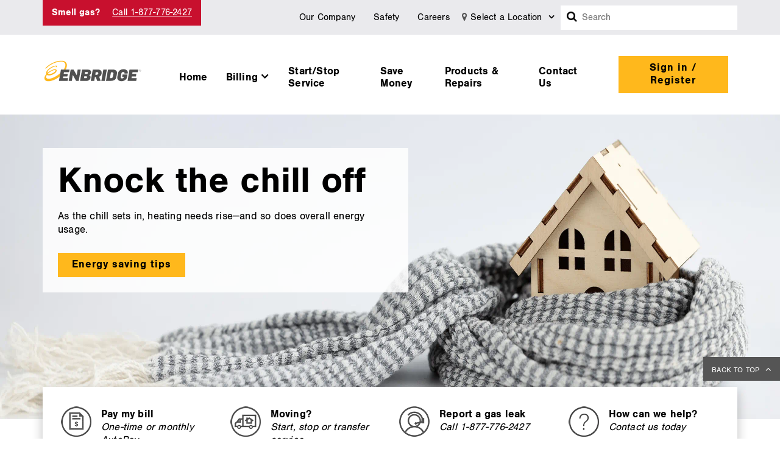

--- FILE ---
content_type: text/html; charset=utf-8
request_url: https://www.enbridgegas.com/north-carolina?utm_source=dominionenergy
body_size: 12914
content:



<!DOCTYPE html>
<!--[if IE 9]><html lang="en" class="ie9 no-js"><![endif]-->
<!--[if !IE]><!-->
<html lang="en">
<!--<![endif]-->
<head>
    <meta charset="utf-8" />
    <meta http-equiv="X-UA-Compatible" content="IE=edge">
    <meta content="width=device-width, initial-scale=1.0" name="viewport" />
    <meta name="format-detection" content="telephone=no">
    
    

    


<link href="/css/vendor.css?v=pRnZIQPU5fLCs9xkHgJAw5MJuvRgh_M_tXSmG79dtsc1" rel="stylesheet"/>

<link href="/css/site.css?v=nDi8MUzuEJQ-ofNRaZR7zoCcwbLuN-rdWa8yHXF5GfY1" rel="stylesheet"/>
    





    <title>North Carolina | Enbridge Gas</title>

    <meta name="description" content="Discover Enbridge Gas services in North Carolina. Access energy solutions, billing info, and resources for residential, commercial, and industrial customers." />


    <meta name="robots" content="" />

<link rel="canonical" href="https://www.enbridgegas.com/north-carolina" />

    <meta property="og:title" content="Enbridge Gas North Carolina" />
    <meta property="og:description" content="Enbridge Gas proudly services North Carolina delivering natural gas safely and reliably to millions of homes and businesses." />
    <meta property="og:image" content="https://www.enbridgegas.com/north-carolina-/media/Extranet-Pages/north-carolina/landing-page/nc-landing-page-og.png?rev=69875684c5fb4d29b9d2044f079f87eb&amp;extension=webp" />
    <meta property="og:image:alt" content="Enbridge Gas North Carolina Welcome Day event, held Oct. 16, 2024 at Gastonia, NC." />
    <meta property="og:type" content="website" />
<meta property="og:url" content="https://www.enbridgegas.com/north-carolina" />

    <meta name="twitter:title" content="Enbridge Gas North Carolina" />
    <meta name="twitter:site" content="enbridgegas.com/north-carolina" />
    <meta name="twitter:description" content="Enbridge Gas proudly services North Carolina delivering natural gas safely and reliably to millions of homes and businesses." />
    <meta property="twitter:image" content="https://www.enbridgegas.com/north-carolina-/media/Extranet-Pages/north-carolina/landing-page/nc-landing-page-og.png?rev=69875684c5fb4d29b9d2044f079f87eb&amp;extension=webp" />
    <meta name="twitter:image:alt" content="Enbridge Gas North Carolina Welcome Day event, held Oct. 16, 2024 at Gastonia, NC." />
    <meta name="twitter:card" content="summary_large_image" />

<script src="https://ajax.googleapis.com/ajax/libs/jquery/3.7.1/jquery.min.js"></script>
<style>
.hero-header{width: 600px;
    background-color: rgb(255 255 255 / 85%);
    padding: 25px;
    display: table-cell;
    vertical-align: middle;}
.hero-header h1{    font-size: 4rem;
    line-height: 3.9rem;
}
.icon-grid { margin-bottom:0rem!important; }
.stacked-icon-grid .grey-blocks { padding:0rem!important; margin-left: -15px !important; margin-right: -15px !important; padding-top: 10px !important; padding-bottom: 10px !important;}
.icon_container { padding-top:0rem!important; padding-bottom:0rem!important; margin-bottom: 0rem!important;}
.icon_container img { float: left; margin-right: 16px; }
.icon_container .icon_Text { text-align:left; padding-top:3px!important;}
.icon_container .icon_Text a { color: black; text-decoration: none; }
.stacked-icon-grid .grey-blocks:hover { background-color: #EAEAED!important; }
.col-steel {
    box-shadow: 0 10px 20px rgba(0, 0, 0, 0.09), 0 6px 16px rgba(0, 0, 0, 0.16);
    width: 100%;
    padding: 1.5rem 2rem;
    background-color:white!important;
    margin-top: -108px;
}

.icon-text-grid-main-row .col-md-6 {
    -ms-flex-preferred-size: 100%!important;
    flex-basis: 100%!important;
}
@media (min-width: 992px) {
    .icon-text-grid-main-row .col-md-6 {
        width: 100%!important;
    }
}
.icon_img {
    padding-right: 1.3rem!important;
}
.icon-body-text {
    padding-right: 0rem!important;
}

@media (max-width: 992px) {
.icon_container {
    padding-left: 20px;
    padding-right: 20px;
}
}
@media screen and (max-width: 767px) {
.hero-header h1{    font-size: 2rem !important;
    line-height: 2.3rem !important;}
}
</style>
<script>
$( document ).ready(function() {
    $("div .icon-text-title").remove();
});
</script>


    



    <!-- Google Tag Manager -->
    <script>
        (function (w, d, s, l, i) {
            w[l] = w[l] || []; w[l].push({
                'gtm.start':
                    new Date().getTime(), event: 'gtm.js'
            }); var f = d.getElementsByTagName(s)[0],
                j = d.createElement(s), dl = l != 'dataLayer' ? '&l=' + l : ''; j.async = true; j.src =
                    'https://www.googletagmanager.com/gtm.js?id=' + i + dl; f.parentNode.insertBefore(j, f);
        })(window, document, 'script', 'dataLayer', 'GTM-P53QZ4HT');

    </script>
    <!-- End Google Tag Manager -->


    



    <script src="/bootstrap/jquery-3.7.1.min.js"></script>

</head>

<body id="mainPageID" class="header-static ">
    <!-- Google Tag Manager (noscript) -->
    <noscript>
        <iframe title="GTM" src="https://www.googletagmanager.com/ns.html?id=GTM-P53QZ4HT"
                height="0" width="0" style="display:none;visibility:hidden"></iframe>
    </noscript>
    <!-- End Google Tag Manager (noscript) -->
    <input name="__RequestVerificationToken" type="hidden" value="5fvfosYmsvaHE-7r2_17yszz-5KQIDTgvHKJ-yVoA-iU67oeVRzxAEU44x96LX0cqhTE5T9Bb8ENoOI6OAKRU4JjIIc1" />

    <!-- BEGIN NOINDEX -->
    
<div class="notify-block" style="display:none">
</div>
    <header>
        <div class="wrap-header">
                <div class="header-sec">
        <div class="container nav-container">
            <div class="sec-header">
                    <div class="customer-query">
<strong><a class="smellGas" href="/safety/smell-gas" aria-label="Smell Gas">Smell gas?</a></strong>
<a class="customer-care-number customerCare" data-rel="external" href="tel:1-877-776-2427" aria-label="Call 1-877-542-2630">Call 1-877-776-2427</a>                    </div>

                    <div class="alignHeader" id="navRight">
                                    <div class="header-items top-header-items">
                                        <a class="dropdown-toggle styleButton contactusDD" href="/about-enbridge-gas">Our Company </a>
<a class="dropdown-toggle styleButton contactusDD" href="/north-carolina/safety" style="margin-left: 10px;">Safety </a>
<a class="dropdown-toggle styleButton contactusDD" href="/careers" style="margin-left: 10px;">Careers </a>

<!-- for geolocation dropdown -->

<button class="styleButton" id="geolocationBtn" type="button" name="Location" style="padding:10px;">
<i class="fa fa-map-marker" style="color: #555555;"></i>
<span id="geoLocationVal">Select a Location</span>
<i class="fa fa-angle-down" style="padding-left: 5px; font-weight: 700;"></i>
</button>

<!-- for static page dropdown -->
                                    </div>


                        <span class="search-container">
                            <label for="search-query" class="sr-only">Search</label>
                            <button id="searchIconDesktopID" type="button" name="searchIcon" class="styleButton search-link-new" aria-label="Search box">
                                <span class="fa fa-search"></span>
                            </button>
                            <input type="search" class="search-query" id="search-query" placeholder="Search" data-src="/Search" autocomplete="off" />
                        </span>
                    </div>
            </div>
        </div>
    </div>
    



    <input type="hidden" id="hdnIsDynamic" value="True" />
    <div class="fix-header-block" id="fixedMiniHeaderBlock">
        <div class="header-primary container"  id="miniMegaMenu">
            <nav class="navbar">
                <div class="nav-container">
                    <div class="row">
                        <div class="header-nav">
                            <!-- Mobile Mega menu and logo section -->
                            <div>
                                <div class="headerDisplay">
                                            <a class="navbar-brand padding0" aria-label="Logo" href="/">
            <img src="/-/media/Files/sc_logo/cbimage.svg?rev=cae2cda477bb423fbba921dc535268c1&amp;extension=webp&amp;h=51&amp;w=195&amp;la=en&amp;hash=DB150AD9F9B8FD410D049A1CB9D8D5C1" class="img-responsive" alt="Enbridge" />
        </a>


                                    <!-- Mobile Hamburger -->
                                    <div class="mobile-navigator">
                                        <div id="geoLocationMobileBtn" style="margin-right:5px;" class="">
                                            <button id="mobile-location-btn" class="has-state selected" aria-label="Show location selector" style="border-bottom: 5px solid rgb(255, 184, 28); padding-bottom: 3px; margin-bottom: -5px;">
                                                <i class="fa fa-map-marker" style="color: #555555; font-size: 21px; margin-right: 3px;"></i>
                                                <span class="my-state"></span>
                                            </button>
                                        </div>
                                        <div id="menuDropdownMobileID">
                                            <button id="menuButtonID" name="subject" onclick="menuClick()" class="btn button">
                                                <i id="menulinesID" class="fa fa-bars"></i>
                                                <span style="font-size: 17px;">Menu</span>
                                            </button>
                                            <button id="crossButtonID" Title="Close this menu" onclick="crossButtonClick()" name="subject" class="button hide" aria-label="Close this menu">
                                                <i class="fa fa-close crossButtonStyle" aria-hidden="true"></i>
                                            </button>
                                        </div>
                                    </div>
                                </div>
                                <div id="mobNavigationBar">
                                    <div id="mainDiv" class="dropDownBox hide">
                                        <!-- Sign In/Register Button in  Mobile -->
                                            <div id="parentDiv_1">
                                                <div class="menu-navigator" role="menu">
                                                    <div class="nav-item dropdown dropDownText" role="menuitem">
                                                        <a target="_blank" href="https://account.dominionenergync.com/access/#login" class="btn-yellow-darktxt">
                                                            Sign in / Register
                                                        </a>
                                                    </div>
                                                </div>
                                            </div>

                                        <!-- Remaining Mega menu option in mobile -->
                                            <div id="parentDiv_2">
                                                <div class="menu-navigator">
                                                    <a class="dropDownText" href="/north-carolina"  aria-label="menu items">Home</a>
                                                </div>

                                                <div id="parentOfChild_2">
                                                </div>
                                            </div>
                                            <div id="parentDiv_3">
                                                <div class="menu-navigator">
                                                    <a class="dropDownText" href="/north-carolina/billing"  aria-label="menu items">Billing</a>
<i class="fa fa-caret-right caretStyle" aria-hidden="true"></i>
                                                </div>

                                                <div id="parentOfChild_3">
                                                        <div id="child_1">
                                                            <div class="menu-navigator">
                                                                <a class="dropDownText" href="/north-carolina/billing/pay-my-bill"  aria-label="mega menu items">Pay my bill</a>
                                                            </div>
                                                            <ul id="subChild_1" class="en-ul">
                                                            </ul>
                                                        </div>
                                                        <div id="child_2">
                                                            <div class="menu-navigator">
                                                                <a class="dropDownText" href="/north-carolina/billing/billing-options-and-assistance"  aria-label="mega menu items">Billing options &amp; assistance</a>
                                                            </div>
                                                            <ul id="subChild_2" class="en-ul">
                                                            </ul>
                                                        </div>
                                                        <div id="child_3">
                                                            <div class="menu-navigator">
                                                                <a class="dropDownText" href="/north-carolina/billing/billing-options-and-assistance/business-billing-options"  aria-label="mega menu items">Billing and payment options for businesses</a>
                                                            </div>
                                                            <ul id="subChild_3" class="en-ul">
                                                            </ul>
                                                        </div>
                                                        <div id="child_4">
                                                            <div class="menu-navigator">
                                                                <a class="dropDownText" href="/north-carolina/billing/billing-options-and-assistance/ebill"  aria-label="mega menu items">eBill</a>
                                                            </div>
                                                            <ul id="subChild_4" class="en-ul">
                                                            </ul>
                                                        </div>
                                                        <div id="child_5">
                                                            <div class="menu-navigator">
                                                                <a class="dropDownText" href="/north-carolina/billing/understand-bill"  aria-label="mega menu items">Understand my bill</a>
                                                            </div>
                                                            <ul id="subChild_5" class="en-ul">
                                                            </ul>
                                                        </div>
                                                        <div id="child_6">
                                                            <div class="menu-navigator">
                                                                <a class="dropDownText" href="/north-carolina/billing/understand-bill/understand-my-meter"  aria-label="mega menu items">Understand my meter</a>
                                                            </div>
                                                            <ul id="subChild_6" class="en-ul">
                                                            </ul>
                                                        </div>
                                                        <div id="child_7">
                                                            <div class="menu-navigator">
                                                                <a class="dropDownText" href="/north-carolina/billing"  aria-label="mega menu items">View more options</a>
                                                            </div>
                                                            <ul id="subChild_7" class="en-ul">
                                                            </ul>
                                                        </div>
                                                </div>
                                            </div>
                                            <div id="parentDiv_4">
                                                <div class="menu-navigator">
                                                    <a class="dropDownText" href="/north-carolina/start-stop-service"  aria-label="menu items">Start/Stop Service</a>
                                                </div>

                                                <div id="parentOfChild_4">
                                                </div>
                                            </div>
                                            <div id="parentDiv_5">
                                                <div class="menu-navigator">
                                                    <a class="dropDownText" href="/north-carolina/save-energy"  aria-label="menu items">Save Money</a>
                                                </div>

                                                <div id="parentOfChild_5">
                                                </div>
                                            </div>
                                            <div id="parentDiv_6">
                                                <div class="menu-navigator">
                                                    <a class="dropDownText" href="/north-carolina/products-and-repair-plans"  aria-label="menu items">Products &amp; Repairs</a>
                                                </div>

                                                <div id="parentOfChild_6">
                                                </div>
                                            </div>
                                            <div id="parentDiv_7">
                                                <div class="menu-navigator">
                                                    <a class="dropDownText" href="/north-carolina/contact-us"  aria-label="menu items">Contact Us</a>
                                                </div>

                                                <div id="parentOfChild_7">
                                                </div>
                                            </div>
                                    </div>
                                </div>
                            </div>

                            <!-- Desktop Mega menu section -->
                            <div class="collapse navbar-collapse bg-white mini-mega-menu-tab" id="navbarNav">
                                <div class="navbar-nav mx-auto">
                                    <nav class="navbar navbar-expand-lg">
                                        <div class="container-fluid">
                                            <div class="collapse navbar-collapse" id="navbarSupportedContent">
                                                <ul class="navbar-nav me-auto mb-2 mb-lg-0" role="menubar">
                                                            <li class="nav-item dropdown" role="menuitem">
                                                                <a class="nav-link dropdown-toggle textDecorationHeader" id="navbardrop_1" role="button" data-bs-toggle="dropdown"
                                                                   aria-expanded="false" href="/north-carolina"
                                                                   
                                                                   aria-label="Home">
                                                                    Home
                                                                </a>
                                                            </li>
                                                            <li class="nav-item dropdown" role="menuitem">
                                                                <a class="nav-link dropdown-toggle textDecorationHeader child-includes" id="navbardrop_2" role="button" data-bs-toggle="dropdown"
                                                                   aria-expanded="false" href="javascript:void(0)"
                                                                   
                                                                   aria-label="Billing">
                                                                    <span style="margin-right: 5px; white-space: nowrap;">
                                                                        Billing <i class="fa fa-angle-down" aria-hidden="true"></i>
                                                                    </span>
                                                                </a>

                                                                <!-- Desktop level 2 -->
                                                                <div class="dropdown-menu px-3 border-0 shadow">
                                                                    <div class="row" id="flexBox">
                                                                                <div class="col-sm-6" role="menuitem">
                                                                                    <a class="dropdown-items" href="/north-carolina/billing/pay-my-bill" 
                                                                                       aria-haspopup="true" aria-expanded="false">
                                                                                        <div class="d-flex align-items-center py-3 px-1">
                                                                                            <div class="text ps-3">
                                                                                                <h5>Pay my bill</h5>
                                                                                                <div>Explore the different ways to pay your bill.</div>
                                                                                            </div>
                                                                                        </div>
                                                                                    </a>
                                                                                </div>
                                                                                <div class="col-sm-6" role="menuitem">
                                                                                    <a class="dropdown-items" href="/north-carolina/billing/billing-options-and-assistance" 
                                                                                       aria-haspopup="true" aria-expanded="false">
                                                                                        <div class="d-flex align-items-center py-3 px-1">
                                                                                            <div class="text ps-3">
                                                                                                <h5>Billing options & assistance</h5>
                                                                                                <div>You're not alone. We're here to help.</div>
                                                                                            </div>
                                                                                        </div>
                                                                                    </a>
                                                                                </div>
                                                                                <div class="col-sm-6" role="menuitem">
                                                                                    <a class="dropdown-items" href="/north-carolina/billing/billing-options-and-assistance/business-billing-options" 
                                                                                       aria-haspopup="true" aria-expanded="false">
                                                                                        <div class="d-flex align-items-center py-3 px-1">
                                                                                            <div class="text ps-3">
                                                                                                <h5>Billing and payment options for businesses</h5>
                                                                                                <div>Providing ways to pay your business natural gas bill.</div>
                                                                                            </div>
                                                                                        </div>
                                                                                    </a>
                                                                                </div>
                                                                                <div class="col-sm-6" role="menuitem">
                                                                                    <a class="dropdown-items" href="/north-carolina/billing/billing-options-and-assistance/ebill" 
                                                                                       aria-haspopup="true" aria-expanded="false">
                                                                                        <div class="d-flex align-items-center py-3 px-1">
                                                                                            <div class="text ps-3">
                                                                                                <h5>eBill</h5>
                                                                                                <div>Enroll in eBill, the quick and easy way to receive and pay your bill from anywhere.</div>
                                                                                            </div>
                                                                                        </div>
                                                                                    </a>
                                                                                </div>
                                                                                <div class="col-sm-6" role="menuitem">
                                                                                    <a class="dropdown-items" href="/north-carolina/billing/understand-bill" 
                                                                                       aria-haspopup="true" aria-expanded="false">
                                                                                        <div class="d-flex align-items-center py-3 px-1">
                                                                                            <div class="text ps-3">
                                                                                                <h5>Understand my bill</h5>
                                                                                                <div>Everything you need to know about your Enbridge Gas bill.</div>
                                                                                            </div>
                                                                                        </div>
                                                                                    </a>
                                                                                </div>
                                                                                <div class="col-sm-6" role="menuitem">
                                                                                    <a class="dropdown-items" href="/north-carolina/billing/understand-bill/understand-my-meter" 
                                                                                       aria-haspopup="true" aria-expanded="false">
                                                                                        <div class="d-flex align-items-center py-3 px-1">
                                                                                            <div class="text ps-3">
                                                                                                <h5>Understand my meter</h5>
                                                                                                <div>Learn how to read your gas meter.</div>
                                                                                            </div>
                                                                                        </div>
                                                                                    </a>
                                                                                </div>
                                                                                <div class="col-sm-12" role="menuitem" id="moreLinkSection">
                                                                                    <b>
                                                                                        <a class="dropdown-items more-link-section" href="/north-carolina/billing" 
                                                                                           aria-haspopup="true" aria-expanded="false">
                                                                                            View more options
                                                                                            <i class="fa fa-angle-right" aria-hidden="true"></i>
                                                                                        </a>
                                                                                    </b>
                                                                                </div>
                                                                    </div>
                                                                </div>
                                                            </li>
                                                            <li class="nav-item dropdown" role="menuitem">
                                                                <a class="nav-link dropdown-toggle textDecorationHeader" id="navbardrop_3" role="button" data-bs-toggle="dropdown"
                                                                   aria-expanded="false" href="/north-carolina/start-stop-service"
                                                                   
                                                                   aria-label="Start/Stop Service">
                                                                    Start/Stop Service
                                                                </a>
                                                            </li>
                                                            <li class="nav-item dropdown" role="menuitem">
                                                                <a class="nav-link dropdown-toggle textDecorationHeader" id="navbardrop_4" role="button" data-bs-toggle="dropdown"
                                                                   aria-expanded="false" href="/north-carolina/save-energy"
                                                                   
                                                                   aria-label="Save Money">
                                                                    Save Money
                                                                </a>
                                                            </li>
                                                            <li class="nav-item dropdown" role="menuitem">
                                                                <a class="nav-link dropdown-toggle textDecorationHeader" id="navbardrop_5" role="button" data-bs-toggle="dropdown"
                                                                   aria-expanded="false" href="/north-carolina/products-and-repair-plans"
                                                                   
                                                                   aria-label="Products &amp; Repairs">
                                                                    Products &amp; Repairs
                                                                </a>
                                                            </li>
                                                            <li class="nav-item dropdown" role="menuitem">
                                                                <a class="nav-link dropdown-toggle textDecorationHeader" id="navbardrop_6" role="button" data-bs-toggle="dropdown"
                                                                   aria-expanded="false" href="/north-carolina/contact-us"
                                                                   
                                                                   aria-label="Contact Us">
                                                                    Contact Us
                                                                </a>
                                                            </li>
                                                </ul>
                                            </div>
                                        </div>
                                    </nav>
                                </div>
                                    <div class="d-flex m-3 me-0">
                                        <a target="_blank" href="https://account.dominionenergync.com/access/#login" class="btn-yellow-darktxt">
                                            Sign in / Register
                                        </a>
                                    </div>
                            </div>
                        </div>
                    </div>
                </div>
            </nav>
        </div>
    </div>

    <input type="hidden" id="geoip-enable" class="hide" value="true">
    <input type="hidden" id="geoip-location" class="hide">
    <input type="hidden" id="current-page-title" class="hide" value="North Carolina">
    <input type="hidden" id="page-location" class="hide" value="North Carolina">
    <!-- Desktop View -->
    <section id="desktopLocationSelector" class="desktop-location-selector">
        <div class="container">
            <div class="logo-close">
                <div class="logo-container">
                    <a href="/" aria-label="Logo">
                        <img class="logo" src="/-/media/Files/enbridge-logo-footer.png?h=37&w=176&rev=313486fa551e471da347f90ec2610daf&extension=webp&hash=617BF65E62C9138ED34B11AEE6731A35" alt="logo">
                    </a>
                </div>
                <div class="close-container">
                    <a href="javascript:void(0)" class="close-selector" id="desktopCloseSelector">
                        <i class="fa fa-times" aria-hidden="true" style="color: white; text-decoration: none; font-size: 1.2rem;"></i>
                        <span>Close</span>
                    </a>
                </div>
            </div>
            <div class="state-content text-center">
                <div class="title-bar">
                        <h3>Choose Your Province/State of Service</h3>
                                            <p>In order to serve you better, please select your Enbridge Gas location services.</p>
                </div>
                <div class="state-selector desktopLocationList">
                                <a href="/ontario"
                                   class="state" data-location="ON" data-location-abbreviation="ON"
                                   style="background-color:white; padding:10px; text-decoration: none;" title="Ontario" data-cookie-title="Ontario">
                                    <div class="img-container" style="height:120px;">
                                        <img src="/-/media/Header-Locations/Ontario.png?h=500&amp;w=500&amp;rev=91c0b2ff8f2f43c1b0119951294492e0&amp;extension=webp&amp;hash=A029D492BFEFB9CE165832A9DB38A844" class="img-responsive" alt="Ontarion" width="500" height="500" />
                                    </div>
                                    <div class="state-text">
                                        <p style="margin-bottom: 0px; padding-bottom: 0rem; color: black; text-decoration: none; font-weight: bold; font-size: 16px; margin-top: -20px;">Ontario</p>
                                    </div>
                                </a>
                                <a href="https://www.enbridgegaz.com/en/"
                                   class="state" data-location="QC" data-location-abbreviation="QC"
                                   style="background-color:white; padding:10px; text-decoration: none;" title="Quebec" data-cookie-title="Quebec">
                                    <div class="img-container" style="height:120px;">
                                        <img src="/-/media/Header-Locations/Quebec.png?h=500&amp;w=500&amp;rev=19260c53886b426fbe5479d3d5e3df9a&amp;extension=webp&amp;hash=9F58123A13963002BDBB26887B3D6A5B" class="img-responsive" alt="Quebec" width="500" height="500" />
                                    </div>
                                    <div class="state-text">
                                        <p style="margin-bottom: 0px; padding-bottom: 0rem; color: black; text-decoration: none; font-weight: bold; font-size: 16px; margin-top: -20px;">Quebec</p>
                                    </div>
                                </a>
                                <a href="/utwyid"
                                   class="state" data-location="ID" data-location-abbreviation="ID"
                                   style="background-color:white; padding:10px; text-decoration: none;" title="Idaho" data-cookie-title="utwyid">
                                    <div class="img-container" style="height:120px;">
                                        <img src="/-/media/Header-Locations/Idaho.png?h=500&amp;w=500&amp;rev=a6d6751be6e2418bb2337e57ef1b89d9&amp;extension=webp&amp;hash=5A1AB677F59E0932A1F7C75D0F133AFC" class="img-responsive" alt="Idaho" width="500" height="500" />
                                    </div>
                                    <div class="state-text">
                                        <p style="margin-bottom: 0px; padding-bottom: 0rem; color: black; text-decoration: none; font-weight: bold; font-size: 16px; margin-top: -20px;">Idaho</p>
                                    </div>
                                </a>
                                <a href="/north-carolina"
                                   class="state" data-location="NC" data-location-abbreviation="NC"
                                   style="background-color:white; padding:10px; text-decoration: none;" title="North Carolina" data-cookie-title="North-Carolina">
                                    <div class="img-container" style="height:120px;">
                                        <img src="/-/media/Header-Locations/NorthCarolina.png?h=500&amp;w=500&amp;rev=729557c00da444aa9e6f60e679ab6b8f&amp;extension=webp&amp;hash=880A11D38F432C3D44BAD500027EEA70" class="img-responsive" alt="NorthCarolina" width="500" height="500" />
                                    </div>
                                    <div class="state-text">
                                        <p style="margin-bottom: 0px; padding-bottom: 0rem; color: black; text-decoration: none; font-weight: bold; font-size: 16px; margin-top: -20px;">North Carolina</p>
                                    </div>
                                </a>
                                <a href="/ohio"
                                   class="state" data-location="OH" data-location-abbreviation="OH"
                                   style="background-color:white; padding:10px; text-decoration: none;" title="Ohio" data-cookie-title="Ohio">
                                    <div class="img-container" style="height:120px;">
                                        <img src="/-/media/Header-Locations/Ohio.png?h=500&amp;w=500&amp;rev=72f18334531f4f6482ba721553f4f963&amp;extension=webp&amp;hash=65B5E2BE73D13DD53CEFA5C5B30EC1AB" class="img-responsive" alt="Ohio" width="500" height="500" />
                                    </div>
                                    <div class="state-text">
                                        <p style="margin-bottom: 0px; padding-bottom: 0rem; color: black; text-decoration: none; font-weight: bold; font-size: 16px; margin-top: -20px;">Ohio</p>
                                    </div>
                                </a>
                                <a href="/utwyid"
                                   class="state" data-location="UT" data-location-abbreviation="UT"
                                   style="background-color:white; padding:10px; text-decoration: none;" title="Utah" data-cookie-title="utwyid">
                                    <div class="img-container" style="height:120px;">
                                        <img src="/-/media/Header-Locations/Utah.png?h=500&amp;w=500&amp;rev=33f60e4b8ad54643beaaf270fa987ad2&amp;extension=webp&amp;hash=F1DACD26FEA0697C4BA7F9477E3AC920" class="img-responsive" alt="Utah" width="500" height="500" />
                                    </div>
                                    <div class="state-text">
                                        <p style="margin-bottom: 0px; padding-bottom: 0rem; color: black; text-decoration: none; font-weight: bold; font-size: 16px; margin-top: -20px;">Utah</p>
                                    </div>
                                </a>
                                <a href="/utwyid"
                                   class="state" data-location="WY" data-location-abbreviation="WY"
                                   style="background-color:white; padding:10px; text-decoration: none;" title="Wyoming" data-cookie-title="utwyid">
                                    <div class="img-container" style="height:120px;">
                                        <img src="/-/media/Header-Locations/Wyoming.webp?h=130&amp;w=130&amp;rev=9c386edfc64e4d38b51e7de8a9a8d790&amp;extension=webp&amp;hash=B8C5D8A2CC08B2CAB9BBFDA91EEC9DBD" class="img-responsive" alt="Wyoming state" width="130" height="130" />
                                    </div>
                                    <div class="state-text">
                                        <p style="margin-bottom: 0px; padding-bottom: 0rem; color: black; text-decoration: none; font-weight: bold; font-size: 16px; margin-top: -20px;">Wyoming</p>
                                    </div>
                                </a>
                </div>
            </div>
        </div>
    </section>
    <section id="desktopLocationSelectorAuto" class="geoip-detection desktop-location-selector">
        <div class="container">
            <div class="logo-close">
                <div class="logo-container">
                    <a href="/" aria-label="Logo">
                        <img class="logo" src="/-/media/Files/enbridge-logo-footer.png?h=37&w=176&rev=313486fa551e471da347f90ec2610daf&extension=webp&hash=617BF65E62C9138ED34B11AEE6731A35" alt="logo">
                    </a>
                </div>
                <div class="close-container">
                    <a href="javascript:void(0)" class="close-selector">
                        <i class="fa fa-times" aria-hidden="true" style="color: white; text-decoration: none; font-size: 1.2rem;"></i>
                        <span>Close</span>
                    </a>
                </div>
            </div>
            <div class="state-content text-center">
                <div class="title-bar">
                        <h3>Choose Your Province/State of Service</h3>
                                            <p class="location-detection-header">We noticed you are visiting from <span class="detected-location">Utah</span>, would you like to visit our <span class="detected-location">Utah</span> site?</p>
                                            <a href="javascript:void(0)" class="btn-yellow-darktxt btn text-center go-to-site">Continue to <span class="detected-location">Utah</span>'s site</a>
                </div>
            </div>
        </div>
        <div id="manualLocationSelection">
            <div class="container container-content">
                    <p class="manual-location-header">Or please select your province/state of your choice so we can display the correct content for your location?</p>
                <div class="desktop-location-selection-new">
                    <div class="state-selector desktopLocationList">
                                    <a href="/ontario"
                                       class="state" data-location="ON" data-location-abbreviation="ON"
                                       style="background-color:white; padding:10px; text-decoration: none;" title="Ontario" data-cookie-title="Ontario" data-country="Canada">
                                        <div class="img-container" style="height:120px;">
                                            <img src="/-/media/Header-Locations/Ontario.png?h=500&amp;w=500&amp;rev=91c0b2ff8f2f43c1b0119951294492e0&amp;extension=webp&amp;hash=A029D492BFEFB9CE165832A9DB38A844" class="img-responsive" alt="Ontarion" width="500" height="500" />
                                        </div>
                                        <div class="state-text">
                                            <p style="margin-bottom: 0px; padding-bottom: 0rem; color: black; text-decoration: none; font-weight: bold; font-size: 16px; margin-top: -20px;">Ontario</p>
                                        </div>
                                    </a>
                                    <a href="https://www.enbridgegaz.com/en/"
                                       class="state" data-location="QC" data-location-abbreviation="QC"
                                       style="background-color:white; padding:10px; text-decoration: none;" title="Quebec" data-cookie-title="Quebec" data-country="Canada">
                                        <div class="img-container" style="height:120px;">
                                            <img src="/-/media/Header-Locations/Quebec.png?h=500&amp;w=500&amp;rev=19260c53886b426fbe5479d3d5e3df9a&amp;extension=webp&amp;hash=9F58123A13963002BDBB26887B3D6A5B" class="img-responsive" alt="Quebec" width="500" height="500" />
                                        </div>
                                        <div class="state-text">
                                            <p style="margin-bottom: 0px; padding-bottom: 0rem; color: black; text-decoration: none; font-weight: bold; font-size: 16px; margin-top: -20px;">Quebec</p>
                                        </div>
                                    </a>
                                    <a href="/utwyid"
                                       class="state" data-location="ID" data-location-abbreviation="ID"
                                       style="background-color:white; padding:10px; text-decoration: none;" title="Idaho" data-cookie-title="utwyid" data-country="USA">
                                        <div class="img-container" style="height:120px;">
                                            <img src="/-/media/Header-Locations/Idaho.png?h=500&amp;w=500&amp;rev=a6d6751be6e2418bb2337e57ef1b89d9&amp;extension=webp&amp;hash=5A1AB677F59E0932A1F7C75D0F133AFC" class="img-responsive" alt="Idaho" width="500" height="500" />
                                        </div>
                                        <div class="state-text">
                                            <p style="margin-bottom: 0px; padding-bottom: 0rem; color: black; text-decoration: none; font-weight: bold; font-size: 16px; margin-top: -20px;">Idaho</p>
                                        </div>
                                    </a>
                                    <a href="/north-carolina"
                                       class="state" data-location="NC" data-location-abbreviation="NC"
                                       style="background-color:white; padding:10px; text-decoration: none;" title="North Carolina" data-cookie-title="North-Carolina" data-country="USA">
                                        <div class="img-container" style="height:120px;">
                                            <img src="/-/media/Header-Locations/NorthCarolina.png?h=500&amp;w=500&amp;rev=729557c00da444aa9e6f60e679ab6b8f&amp;extension=webp&amp;hash=880A11D38F432C3D44BAD500027EEA70" class="img-responsive" alt="NorthCarolina" width="500" height="500" />
                                        </div>
                                        <div class="state-text">
                                            <p style="margin-bottom: 0px; padding-bottom: 0rem; color: black; text-decoration: none; font-weight: bold; font-size: 16px; margin-top: -20px;">North Carolina</p>
                                        </div>
                                    </a>
                                    <a href="/ohio"
                                       class="state" data-location="OH" data-location-abbreviation="OH"
                                       style="background-color:white; padding:10px; text-decoration: none;" title="Ohio" data-cookie-title="Ohio" data-country="USA">
                                        <div class="img-container" style="height:120px;">
                                            <img src="/-/media/Header-Locations/Ohio.png?h=500&amp;w=500&amp;rev=72f18334531f4f6482ba721553f4f963&amp;extension=webp&amp;hash=65B5E2BE73D13DD53CEFA5C5B30EC1AB" class="img-responsive" alt="Ohio" width="500" height="500" />
                                        </div>
                                        <div class="state-text">
                                            <p style="margin-bottom: 0px; padding-bottom: 0rem; color: black; text-decoration: none; font-weight: bold; font-size: 16px; margin-top: -20px;">Ohio</p>
                                        </div>
                                    </a>
                                    <a href="/utwyid"
                                       class="state" data-location="UT" data-location-abbreviation="UT"
                                       style="background-color:white; padding:10px; text-decoration: none;" title="Utah" data-cookie-title="utwyid" data-country="USA">
                                        <div class="img-container" style="height:120px;">
                                            <img src="/-/media/Header-Locations/Utah.png?h=500&amp;w=500&amp;rev=33f60e4b8ad54643beaaf270fa987ad2&amp;extension=webp&amp;hash=F1DACD26FEA0697C4BA7F9477E3AC920" class="img-responsive" alt="Utah" width="500" height="500" />
                                        </div>
                                        <div class="state-text">
                                            <p style="margin-bottom: 0px; padding-bottom: 0rem; color: black; text-decoration: none; font-weight: bold; font-size: 16px; margin-top: -20px;">Utah</p>
                                        </div>
                                    </a>
                                    <a href="/utwyid"
                                       class="state" data-location="WY" data-location-abbreviation="WY"
                                       style="background-color:white; padding:10px; text-decoration: none;" title="Wyoming" data-cookie-title="utwyid" data-country="USA">
                                        <div class="img-container" style="height:120px;">
                                            <img src="/-/media/Header-Locations/Wyoming.webp?h=130&amp;w=130&amp;rev=9c386edfc64e4d38b51e7de8a9a8d790&amp;extension=webp&amp;hash=B8C5D8A2CC08B2CAB9BBFDA91EEC9DBD" class="img-responsive" alt="Wyoming state" width="130" height="130" />
                                        </div>
                                        <div class="state-text">
                                            <p style="margin-bottom: 0px; padding-bottom: 0rem; color: black; text-decoration: none; font-weight: bold; font-size: 16px; margin-top: -20px;">Wyoming</p>
                                        </div>
                                    </a>
                    </div>
                </div>
            </div>
        </div>
    </section>
    <!-- Mobile View -->
    <section class="mobile-location-selector" id="mobileLocationSelector">
        <div class="logo-close">
            <div class="close-container">
                <a href="javascript:void(0)" class="mob-close-selector">
                    <i class="fa fa-times" aria-hidden="true" style="color: white; text-decoration: none; font-size: 1.2rem;"></i>
                    <span>Close</span>
                </a>
            </div>
        </div>
        <div class="state-content">
                <h2>Choose Your Province/State of Service</h2>
                            <p>In order to serve you better, please select your Enbridge Gas location services.</p>
        </div>
        <div class="state-selector">
            <div class="selected-state">
                <div class="img-container">
                                <a href="javascript:void(0)" class="state hide" data-location="ON" aria-label="Logo" data-link-url="/ontario">
                                    <img src="/-/media/Header-Locations/Ontario.png?h=500&amp;w=500&amp;rev=91c0b2ff8f2f43c1b0119951294492e0&amp;extension=webp&amp;hash=A029D492BFEFB9CE165832A9DB38A844" class="img-responsive" alt="Ontarion" width="500" height="500" />
                                </a>
                                <a href="javascript:void(0)" class="state hide" data-location="QC" aria-label="Logo" data-link-url="https://www.enbridgegaz.com/en/">
                                    <img src="/-/media/Header-Locations/Quebec.png?h=500&amp;w=500&amp;rev=19260c53886b426fbe5479d3d5e3df9a&amp;extension=webp&amp;hash=9F58123A13963002BDBB26887B3D6A5B" class="img-responsive" alt="Quebec" width="500" height="500" />
                                </a>
                                <a href="javascript:void(0)" class="state hide" data-location="ID" aria-label="Logo" data-link-url="/utwyid">
                                    <img src="/-/media/Header-Locations/Idaho.png?h=500&amp;w=500&amp;rev=a6d6751be6e2418bb2337e57ef1b89d9&amp;extension=webp&amp;hash=5A1AB677F59E0932A1F7C75D0F133AFC" class="img-responsive" alt="Idaho" width="500" height="500" />
                                </a>
                                <a href="javascript:void(0)" class="state hide" data-location="NC" aria-label="Logo" data-link-url="/north-carolina">
                                    <img src="/-/media/Header-Locations/NorthCarolina.png?h=500&amp;w=500&amp;rev=729557c00da444aa9e6f60e679ab6b8f&amp;extension=webp&amp;hash=880A11D38F432C3D44BAD500027EEA70" class="img-responsive" alt="NorthCarolina" width="500" height="500" />
                                </a>
                                <a href="javascript:void(0)" class="state hide" data-location="OH" aria-label="Logo" data-link-url="/ohio">
                                    <img src="/-/media/Header-Locations/Ohio.png?h=500&amp;w=500&amp;rev=72f18334531f4f6482ba721553f4f963&amp;extension=webp&amp;hash=65B5E2BE73D13DD53CEFA5C5B30EC1AB" class="img-responsive" alt="Ohio" width="500" height="500" />
                                </a>
                                <a href="javascript:void(0)" class="state hide" data-location="UT" aria-label="Logo" data-link-url="/utwyid">
                                    <img src="/-/media/Header-Locations/Utah.png?h=500&amp;w=500&amp;rev=33f60e4b8ad54643beaaf270fa987ad2&amp;extension=webp&amp;hash=F1DACD26FEA0697C4BA7F9477E3AC920" class="img-responsive" alt="Utah" width="500" height="500" />
                                </a>
                                <a href="javascript:void(0)" class="state hide" data-location="WY" aria-label="Logo" data-link-url="/utwyid">
                                    <img src="/-/media/Header-Locations/Wyoming.webp?h=130&amp;w=130&amp;rev=9c386edfc64e4d38b51e7de8a9a8d790&amp;extension=webp&amp;hash=B8C5D8A2CC08B2CAB9BBFDA91EEC9DBD" class="img-responsive" alt="Wyoming state" width="130" height="130" />
                                </a>
                </div>
                <div class="state-text">
                        <p class="mobile-currently-selected hide"><span class="mobSelectedLocation"></span> is currently <br />selected</p>
                </div>
            </div>
            <div class="location-form">
                    <label>Choose a different province/state:</label>
                <select class="mobile-state" required="" aria-label="Show location selector">
                    <option value="" disabled selected hidden>Select a state</option>
                                <option value="ON">Ontario</option>
                                <option value="QC">Quebec</option>
                                <option value="ID">Idaho</option>
                                <option value="NC">North Carolina</option>
                                <option value="OH">Ohio</option>
                                <option value="UT">Utah</option>
                                <option value="WY">Wyoming</option>
                </select>
                    <a href="javascript:void(0)" class="go-to-page-block hide button btn-yellow-darktxt mobile-location-submit">
                        Go to <span id="newLocationSite">this state</span>&apos;s site
                    </a>
                                    <a href="javascript:void(0)" class="stay-on-page-block hide button btn-yellow-darktxt mobile-location-submit">
                        Stay on <span id="currentLocationSite">this state</span>&apos;s site
                    </a>
            </div>
        </div>
    </section>
    <section class="mobile-location-selector" id="mobileLocationSelectorAuto">
        <div class="logo-close">
            <div class="close-container">
                <a href="javascript:void(0)" class="mob-close-selector">
                    <i class="fa fa-times" aria-hidden="true" style="color: white; text-decoration: none; font-size: 1.2rem;"></i>
                    <span>Close</span>
                </a>
            </div>
        </div>
        <div class="state-content">
                <h2>Choose Your Province/State of Service</h2>
                            <p>We noticed you are visiting from <span class="detected-location">Utah</span>, would you like to visit our <span class="detected-location">Utah</span> site?</p>
        </div>
        <div class="state-selector">
            <div class="selected-state">
                <div class="img-container">
                                <a href="javascript:void(0)" class="state hide" data-location="ON" aria-label="Logo" data-link-url="/ontario">
                                    <img src="/-/media/Header-Locations/Ontario.png?h=500&amp;w=500&amp;rev=91c0b2ff8f2f43c1b0119951294492e0&amp;extension=webp&amp;hash=A029D492BFEFB9CE165832A9DB38A844" class="img-responsive" alt="Ontarion" width="500" height="500" />
                                </a>
                                <a href="javascript:void(0)" class="state hide" data-location="QC" aria-label="Logo" data-link-url="https://www.enbridgegaz.com/en/">
                                    <img src="/-/media/Header-Locations/Quebec.png?h=500&amp;w=500&amp;rev=19260c53886b426fbe5479d3d5e3df9a&amp;extension=webp&amp;hash=9F58123A13963002BDBB26887B3D6A5B" class="img-responsive" alt="Quebec" width="500" height="500" />
                                </a>
                                <a href="javascript:void(0)" class="state hide" data-location="ID" aria-label="Logo" data-link-url="/utwyid">
                                    <img src="/-/media/Header-Locations/Idaho.png?h=500&amp;w=500&amp;rev=a6d6751be6e2418bb2337e57ef1b89d9&amp;extension=webp&amp;hash=5A1AB677F59E0932A1F7C75D0F133AFC" class="img-responsive" alt="Idaho" width="500" height="500" />
                                </a>
                                <a href="javascript:void(0)" class="state hide" data-location="NC" aria-label="Logo" data-link-url="/north-carolina">
                                    <img src="/-/media/Header-Locations/NorthCarolina.png?h=500&amp;w=500&amp;rev=729557c00da444aa9e6f60e679ab6b8f&amp;extension=webp&amp;hash=880A11D38F432C3D44BAD500027EEA70" class="img-responsive" alt="NorthCarolina" width="500" height="500" />
                                </a>
                                <a href="javascript:void(0)" class="state hide" data-location="OH" aria-label="Logo" data-link-url="/ohio">
                                    <img src="/-/media/Header-Locations/Ohio.png?h=500&amp;w=500&amp;rev=72f18334531f4f6482ba721553f4f963&amp;extension=webp&amp;hash=65B5E2BE73D13DD53CEFA5C5B30EC1AB" class="img-responsive" alt="Ohio" width="500" height="500" />
                                </a>
                                <a href="javascript:void(0)" class="state hide" data-location="UT" aria-label="Logo" data-link-url="/utwyid">
                                    <img src="/-/media/Header-Locations/Utah.png?h=500&amp;w=500&amp;rev=33f60e4b8ad54643beaaf270fa987ad2&amp;extension=webp&amp;hash=F1DACD26FEA0697C4BA7F9477E3AC920" class="img-responsive" alt="Utah" width="500" height="500" />
                                </a>
                                <a href="javascript:void(0)" class="state hide" data-location="WY" aria-label="Logo" data-link-url="/utwyid">
                                    <img src="/-/media/Header-Locations/Wyoming.webp?h=130&amp;w=130&amp;rev=9c386edfc64e4d38b51e7de8a9a8d790&amp;extension=webp&amp;hash=B8C5D8A2CC08B2CAB9BBFDA91EEC9DBD" class="img-responsive" alt="Wyoming state" width="130" height="130" />
                                </a>
                </div>
                <div class="state-text">
                        <p class="mobile-currently-selected"><span class="mobSelectedLocation"></span> is currently <br />selected</p>
                </div>
            </div>
            <div class="location-form">
                    <a href="javascript:void(0)" class="auto-detected-region-btn button btn-yellow-darktxt mobile-location-submit">
                        Continue to <span class="detected-location">Utah</span>'s site
                    </a>
            </div>
            <div class="location-form" id="mobManualDetection">
                    <label>Or please select your province/state of your choice so we can display the correct content for your location?</label>
                <select class="mobile-state" required="" aria-label="Show location selector">
                    <option value="" disabled selected hidden>Select a state</option>
                                <option value="ON" data-region-link="/ontario">Ontario</option>
                                <option value="QC" data-region-link="https://www.enbridgegaz.com/en/">Quebec</option>
                                <option value="ID" data-region-link="/utwyid">Idaho</option>
                                <option value="NC" data-region-link="/north-carolina">North Carolina</option>
                                <option value="OH" data-region-link="/ohio">Ohio</option>
                                <option value="UT" data-region-link="/utwyid">Utah</option>
                                <option value="WY" data-region-link="/utwyid">Wyoming</option>
                </select>
                <a class="mobile-manual-location-dropdown hide" href="#"></a>
            </div>
        </div>
    </section>
    <!-- Change Location Modal -->
    <div class="modal change-location-modal fade" tabindex="-1" role="dialog" aria-label="Location change modal">
        <div class="modal-dialog modal-lg" role="document">
            <div class="modal-content">
                <div class="modal-header">
                    <div>
                        <button type="button" class="close" data-dismiss="modal" aria-label="Close">
                            <span class="fa fa-times" aria-hidden="true"></span>
                        </button>
                    </div>
                </div>
                <div class="modal-body">
                    <div class="text-center">
                        <div class="row title">
                            <div class="col-12">
                                    <h2>You are changing locations</h2>
                            </div>
                        </div>
                        <div class="row description">
                            <div class="col-12">
                                    <p>Are you sure you want to leave your current location?</p>
                            </div>
                        </div>
                        <div class="row btn-container">
                            <div class="col-sm-12 col-md-6 current-location-block">
                                    <a href="javascript:void(0)" data-dismiss="modal" class="btn btn-grey current-location-btn">Remain on Current Location <span class="current-state-province"></span></a>
                            </div>
                            <div class="col-sm-12 col-md-6 new-location-block">
                                    <a href="javascript:void(0)" class="btn-yellow-darktxt btn new-location-btn">Continue to <span class="new-state-province"></span>Selected Location</a>
                            </div>
                        </div>
                    </div>
                </div>
                <div class="modal-footer">
                    <div class="text-center" data-dismiss="modal">
                            <a href="#">Cancel</a>
                    </div>
                </div>
            </div>
        </div>
    </div>
    <!-- Welcome Back Modal -->
    <div class="modal welcome-back-modal fade" tabindex="-1" role="dialog" aria-label="welcome back modal">
        <div class="modal-dialog modal-lg" role="document">
            <div class="modal-content">
                <div class="modal-header">
                    <div>
                        <button type="button" class="close" data-dismiss="modal" aria-label="Close">
                            <span class="fa fa-times" aria-hidden="true"></span>
                        </button>
                    </div>
                </div>
                <div class="modal-body">
                    <div class="text-center">
                        <div class="row title">
                            <div class="col-12">
                                    <h2>Welcome back!</h2>
                            </div>
                        </div>
                        <div class="row description">
                            <div class="col-12">
                                    <p>Last time you visited enbridgegas.com, you selected <span class="my-selected-location">location</span> as your location, would you like to continue as <span class="my-selected-location">location</span> being your preferred location?</p>
                            </div>
                        </div>
                        <div class="row btn-container">
                            <div class="col-sm-12 col-md-6 current-location-block">
                                    <button data-dismiss="modal" class="btn btn-grey current-location-btn">Remain on current location (<span class="my-current-location" style="text-transform: capitalize;">location</span>)

<span class="my-current-page hide">Remain on current page</span>

</button>
                            </div>
                            <div class="col-sm-12 col-md-6 new-location-block">
                                    <button class="btn-yellow-darktxt btn new-location-btn" id="welcomeBackBtn">Continue to <span class="my-selected-location">selected location</span> content</button>
                            </div>
                        </div>
                    </div>
                </div>
                <div class="modal-footer">
                    <div class="text-center" data-dismiss="modal">
                            <a href="#">Cancel</a>
                    </div>
                </div>
            </div>
        </div>
    </div>

        </div>
    </header>

    
    
    <!-- END NOINDEX -->

    <div class="main">

        <div role="main">
            

    <div class="one-column-content one-column-image" style="background-image: url('/-/media/Extranet-Pages/north-carolina/landing-page/hero/nc-hero-dec15-2025.png?rev=0f1c2f20e6e148e5ae2bbbf77938f915&amp;extension=webp');">
        <div class="container container-content">
            <div class="row ">
                <div class="col-md-12">
                    <div class="main-content " style="background-color: unset;">
                        
    <div class="">
        <div class="row flex-box">
            <div class="col-sm-12">
                
                <div class="hero-header">
<h1>Knock the chill off</h1>
<p>As the chill sets in, heating needs rise&mdash;and so does overall energy usage.</p>
<a rel="noopener noreferrer" href="/north-carolina/save-energy/knock-the-chill-off" target="_blank" class="btn-yellow-darktxt">Energy saving tips</a></div>
            </div>
        </div>
    </div>

                    </div>
                </div>
            </div>
        </div>
    </div>


    <div class="one-column-content  ">
        <div class="container container-content">
            <div class="row ">
                <div class="col-md-12">
                    <div class="main-content ">
                        <div class="padding-all col-steel">
    <div class="row ">
        <div class="col-md-12">
            <div class=" ">
    <div class="row ">
        <div class="col-md-3 col-sm-12 ">
                    <div class="icon-grid stacked-icon-grid" style="border-top:none">
            <div class="grey-blocks noColor">
                
                <div class="col-md-12 col-lg-12">
                    <div class="icon_container text-center">
                        <div class="row">
                                <div class="col-md-12">
                                        <a target="" href="/north-carolina/billing/pay-my-bill" aria-label="Bill with a dollar sign">
                                            <img src="/-/media/Extranet-Pages/north-carolina/landing-page/bill-icon-50x50.png?h=50&amp;w=50&amp;rev=a30eba44c4364d0a82a2f798d59b09e3&amp;extension=webp&amp;hash=64036558E805FA50D81577E1544FE87D" alt=" " width="50" height="50" role="presentation" />
                                        </a>
                                    <div class="icon-text icon_Text">
                                        <a href="/north-carolina/billing/pay-my-bill"><strong>Pay my bill</strong><br />
<em>One-time or monthly AutoPay</em></a>
                                    </div>

                                </div>
                        </div>
                    </div>
                </div>
            </div>
        </div>

        </div>
        <div class="col-md-3 col-sm-12 ">
                    <div class="icon-grid stacked-icon-grid" style="border-top:none">
            <div class="grey-blocks noColor">
                
                <div class="col-md-12 col-lg-12">
                    <div class="icon_container text-center">
                        <div class="row">
                                <div class="col-md-12">
                                        <a target="" href="/north-carolina/start-stop-service" aria-label="Moving truck icon">
                                            <img src="/-/media/Extranet-Pages/north-carolina/landing-page/moving-icon-50x50.png?h=50&amp;w=50&amp;rev=2070f28104584f69bee4b894b4fd8f31&amp;extension=webp&amp;hash=B07CE57B9E2F0349C3CFA45A40EF2CC8" alt=" " width="50" height="50" role="presentation" />
                                        </a>
                                    <div class="icon-text icon_Text">
                                        <a href="/north-carolina/start-stop-service"><strong>Moving?</strong><br />
<em>Start, stop or transfer service</em></a>
                                    </div>

                                </div>
                        </div>
                    </div>
                </div>
            </div>
        </div>

        </div>
        <div class="col-md-3 col-sm-12 ">
                    <div class="icon-grid stacked-icon-grid" style="border-top:none">
            <div class="grey-blocks noColor">
                
                <div class="col-md-12 col-lg-12">
                    <div class="icon_container text-center">
                        <div class="row">
                                <div class="col-md-12">
                                        <a target="" href="/north-carolina/report-gas-emergency" aria-label="Person with headset icon">
                                            <img src="/-/media/Extranet-Pages/north-carolina/landing-page/person-headset-icon-grey-50x50.png?h=50&amp;w=50&amp;rev=08f2f07bd3504de897bd302031e0732a&amp;extension=webp&amp;hash=3F0846FD81D116B69104035DC9E11B3E" alt=" " width="50" height="50" role="presentation" />
                                        </a>
                                    <div class="icon-text icon_Text">
                                        <a href="/north-carolina/report-gas-emergency"><strong>Report a gas leak</strong><br />
<em>Call 1-877-776-2427</em></a>
                                    </div>

                                </div>
                        </div>
                    </div>
                </div>
            </div>
        </div>

        </div>
        <div class="col-md-3 col-sm-12 ">
                    <div class="icon-grid stacked-icon-grid" style="border-top:none">
            <div class="grey-blocks noColor">
                
                <div class="col-md-12 col-lg-12">
                    <div class="icon_container text-center">
                        <div class="row">
                                <div class="col-md-12">
                                        <a target="_blank" href="https://account.dominionenergync.com/contact" aria-label="Question mark icon">
                                            <img src="/-/media/Extranet-Pages/north-carolina/landing-page/question-icon-50x50.png?h=50&amp;w=50&amp;rev=b3b46f4ca2ac4eeca8607b9bf5ff1d09&amp;extension=webp&amp;hash=DA5ABC04163E54F5C0305D2254510197" alt=" " width="50" height="50" role="presentation" />
                                        </a>
                                    <div class="icon-text icon_Text">
                                        <a href="https://account.dominionenergync.com/contact" target="new"><strong>How can we help?</strong><br />
<em>Contact us today</em></a>
                                    </div>

                                </div>
                        </div>
                    </div>
                </div>
            </div>
        </div>

        </div>
    </div>
</div>
        </div>        
    </div>
</div>
                    </div>
                </div>
            </div>
        </div>
    </div>
<div class="one-column-content  ">
    <div class="container container-content">
        <div class="row ">
            <div class="col-md-12">
                <div class="main-content padding-audience-page">
                    <div class=" ">
    <div class="row ">
        <div class="col-md-4 col-sm-12 ">
            

<div class="card gCard ">
    

        <div class=" ">
                        <img src="/-/media/Extranet-Pages/north-carolina/landing-page/cards/nc_card_21-jan_2026.jpg?rev=eb709ab9fd6448cfa77c1f0fa01959db&amp;extension=webp" alt="Snow-covered gas meter being brushed outdoors in winter" class="img-responsive banner-img " style="width:;height:;" />
                    </div>

    <div class="card_body">
        <h2 class="card-title card_Title">
            Clear your meter
        </h2>

        <p class="card-text card_Text">
            Keep your natural gas meter accessible and appliance vents clear of snow and ice.
        </p>
            <a target="_parent" href="/north-carolina/safety/keep-your-meter-clear" class="btn-yellow-darktxt">
                Learn how
            </a>
    </div>
</div>

        </div>
        <div class="col-md-4 col-sm-12 ">
            

<div class="card gCard ">
    

        <div class=" ">
                        <img src="/-/media/Extranet-Pages/north-carolina/landing-page/cards/nc_card_3-feb_2025.png?rev=79a5394b74ed4191a630243cd5a2d4d4&amp;extension=webp" alt="Lady holding her nose" class="img-responsive banner-img " style="width:;height:;" />
                    </div>

    <div class="card_body">
        <h2 class="card-title card_Title">
            Smell gas? Act fast!
        </h2>

        <p class="card-text card_Text">
            Notice a rotten egg smell? That&rsquo;s a sign of a gas leak! Don&rsquo;t wait&mdash;leave the area right away and call the Enbridge Gas emergency number at 1-877-776-2427 or 911. Learn more essential tips to stay safe.
        </p>
            <a target="" href="/north-carolina/safety" class="btn-yellow-darktxt">
                Safety tips
            </a>
    </div>
</div>

        </div>
        <div class="col-md-4 col-sm-12 ">
            

<div class="card gCard ">
    

        <div class=" ">
<a href="https://www.enbridgegas.com/north-carolina/safety/appliance-safety#Hurricanessevereweatherandflooding" title="Keep your family safe" >                            <img src="/-/media/Extranet-Pages/north-carolina/landing-page/cards/nc_card_15_dec_2025.png?la=en&amp;rev=08ad644006444699bcc680099595505c&amp;extension=webp" alt="Modern Smart Thermostat and Relaxed Family" class="img-responsive banner-img " />
</a>                    </div>

    <div class="card_body">
        <h2 class="card-title card_Title">
            Make every room in the house more efficient
        </h2>

        <p class="card-text card_Text">
            Save energy throughout your entire house by following a few simple tips.
        </p>
            <a target="" href="/north-carolina/save-energy/more-ways-to-save" class="btn-yellow-darktxt">
                Learn more
            </a>
    </div>
</div>

        </div>
    </div>
</div>
                </div>
            </div>
        </div>
    </div>
</div>
<input type="hidden" id="showInterceptPop" value="false" />
<input type="hidden" id="defaultServiceArea" value="LEG" />
<input type="hidden" id="isPostalOnlyServiceIntercept" value="false" />
<input type="hidden" class="identifiedServiceArea" />
<input type="hidden" id="userInterceptPreferences" />




        </div>

    </div>
        <!-- BEGIN NOINDEX -->
    <div class="wrap-footer">
            <div class="footer-top" role="navigation">
        <div class="container">
            <div class="row mobile-ctn-center">
                            <div class="col-md-3 col-xs-12">
                                    <h2 class="heading-footer brandmark">About Enbridge Gas</h2>

                                <div class="footer-links">
                                    <ul>
                                                <li>
                                                                                                            <a href="/about-enbridge-gas" target="_parent" class="anc-class">About Us</a>
                                                </li>
                                                <li class="hidden-lg hidden-md mobile_seperate_heading"></li>
                                                <li>
                                                                                                            <a href="/about-enbridge-gas/giving-back-to-communities" target="_parent" class="anc-class"> Giving Back to Communities </a>
                                                </li>
                                                <li class="hidden-lg hidden-md mobile_seperate_heading"></li>
                                                <li>
                                                                                                            <a href="/about-enbridge-gas/projects" target="_parent" class="anc-class">Projects</a>
                                                </li>
                                                <li class="hidden-lg hidden-md mobile_seperate_heading"></li>
                                                <li>
                                                                                                            <a href="/about-enbridge-gas/newsroom" target="_parent" class="anc-class">News</a>
                                                </li>
                                                <li class="hidden-lg hidden-md mobile_seperate_heading"></li>
                                                <li>
                                                                                                            <a href="/careers" target="_parent" class="anc-class">Careers</a>
                                                </li>
                                                <li class="hidden-lg hidden-md mobile_seperate_heading"></li>
                                    </ul>
                                </div>
                            </div>
                            <div class="col-md-3 col-xs-12">
                                    <h2 class="heading-footer brandmark">Doing Business With Us</h2>

                                <div class="footer-links">
                                    <ul>
                                                <li>
                                                                                                            <a href="/north-carolina/large-business-services" target="_parent" class="anc-class">Large Business Services</a>
                                                </li>
                                                <li class="hidden-lg hidden-md mobile_seperate_heading"></li>
                                                <li>
                                                                                                            <a href="/north-carolina/large-business-services/transportation" target="_parent" class="anc-class">Transportation Services</a>
                                                </li>
                                                <li class="hidden-lg hidden-md mobile_seperate_heading"></li>
                                                <li>
                                                                                                            <a href="/north-carolina/rates-and-tariffs" target="_parent" class="anc-class">Rates &amp; Tariffs</a>
                                                </li>
                                                <li class="hidden-lg hidden-md mobile_seperate_heading"></li>
                                    </ul>
                                </div>
                            </div>
                            <div class="col-md-3 col-xs-12">
                                    <h2 class="heading-footer brandmark">Connect With Us</h2>

                                <div class="footer-links">
                                    <ul>
                                                <li>
                                                        <span class="fa fa-facebook hidden-xs"></span>
                                                                                                            <a href="https://www.facebook.com/enbridgegasnc" target="_blank" class="anc-class">Facebook</a>
                                                </li>
                                                <li class="hidden-lg hidden-md mobile_seperate_heading"></li>
                                                <li>
                                                        <span class="fa fa-instagram hidden-xs"></span>
                                                                                                            <a href="https://www.instagram.com/enbridgegasnc/" target="_blank" class="anc-class">Instagram</a>
                                                </li>
                                                <li class="hidden-lg hidden-md mobile_seperate_heading"></li>
                                                <li>
                                                        <span class="fa fa-linkedin hidden-xs"></span>
                                                                                                            <a href="https://www.linkedin.com/company/enbridgegas" target="_blank" class="anc-class">LinkedIn</a>
                                                </li>
                                                <li class="hidden-lg hidden-md mobile_seperate_heading"></li>
                                                <li>
                                                        <span class="fa fa-twitter hidden-xs"></span>
                                                                                                            <a href="https://x.com/enbridgegasnc" target="_blank" class="anc-class">X (formerly Twitter)</a>
                                                </li>
                                                <li class="hidden-lg hidden-md mobile_seperate_heading"></li>
                                                <li>
                                                        <span class="fa fa-youtube-play hidden-xs"></span>
                                                                                                            <a href="https://www.youtube.com/user/enbridgegas" target="_blank" class="anc-class">YouTube</a>
                                                </li>
                                                <li class="hidden-lg hidden-md mobile_seperate_heading"></li>
                                    </ul>
                                </div>
                            </div>
                            <div class="col-md-3 col-xs-12">
                                    <h2 class="heading-footer brandmark">Contact Us</h2>

                                <div class="footer-links">
                                    <ul>
                                                <li>
                                                                                                    </li>
                                                <li class="hidden-lg hidden-md mobile_seperate_heading"></li>
                                                    <li>
                                                        <div>
                                                            <p><strong>Bills and payments:</strong><br>
1-877-776-2427<br>
Monday — Friday from 7 a.m. to 6 p.m. ET</p>
<p><strong>Natural gas products info &amp; sales:</strong><br>
1-877-867-7627<br>
Monday — Friday from 7 a.m. to 6 p.m. ET</p>
<p><strong>Emergency:</strong><br>
1-877-776-2427</p>
                                                        </div>
                                                    </li>
                                    </ul>
                                </div>
                            </div>
            </div>
        </div>
        <div class="back-to-top" style="">
            <a href="javascript:void(0)" aria-label="back to top">
                BACK TO TOP
            </a>
        </div>
    </div>

<div class="footer-bottom" role="contentinfo">
        <div class="container">
            <div class="row inverse-in-mobile">
                        <div class="col-md-2">
                            <a class="" aria-label="Logo" href="/"
                               target="_parent" >
                                <img src="/-/media/Files/enbridge-logo-footer.svg?rev=901060629ebe460bbd696751fc75c960&amp;extension=webp&amp;h=37&amp;w=176&amp;la=en&amp;hash=E7D67FE15E21D6513ECC17AA629889CB" class="img-responsive" alt="Enbridge" />
                            </a>
                        </div>


                <div class="col-md-10 bottom-links">
                    <div class="sitemap-privacy-policy">
                                <ul>
                                </ul>
                                <ul>
                                                <li>
                                                    <a href="javascript:UC_UI.showSecondLayer();" target="" class="footer-link anc-empty-pipe2">
                                                        Manage cookies
                                                    </a>
                                                </li>
                                                <li>
                                                    <a href="/sitemap" target="_parent" class="footer-link anc-empty-pipe2">
                                                        Sitemap
                                                    </a>
                                                </li>
                                                <li>
                                                    <a href="/accessibility" target="_parent" class="footer-link anc-empty-pipe2">
                                                        Accessibility
                                                    </a>
                                                </li>
                                                <li>
                                                    <a href="https://www.enbridge.com/trust" target="_blank" class="footer-link anc-empty-pipe2">
                                                        Data Trust Center
                                                    </a>
                                                </li>
                                                <li>
                                                    <a href="/privacy-policy" target="_parent" class="footer-link anc-empty-pipe2">
                                                        Privacy Statement
                                                    </a>
                                                </li>
                                </ul>
                    </div>
                </div>
            </div>
        </div>

</div>
    </div>
    <!-- END NOINDEX -->

    <div class="loader-box" id="div-global-loader-box" style="display:none;">

        <div class="loading-dots-holder">
            <div class="loading-dot ball-bounce"></div><div class="loading-dot ball-bounce"></div><div class="loading-dot ball-bounce"></div>
        </div>
        <div class="loading-text-holder">
            <span>Loading...</span>
        </div>
    </div>


    
        
        
<script src="/js/vendor.min.js?v=DdFIDuV7v56SWxavHCk61mIXhu7aoPBwqKFFZjgAfHA1"></script>

<script src="/js/site.min.js?v=Acs-S11Wl7bvPQUG_lTRjJrzdzyCC4MkGT00ihZfPX41"></script>

        

        

        
        

    <script>
        document.addEventListener("DOMContentLoaded", function () {
            const links = document.querySelectorAll('a');
            links.forEach(function (link) {
                if (!link.id) {
                    link.removeAttribute('id');
                }
                if (!link.target) {
                    link.removeAttribute('target');
                }
            });
        });
    </script>



    
</body>
</html>


--- FILE ---
content_type: text/javascript; charset=utf-8
request_url: https://widgets.getsitecontrol.com/174760/script.js
body_size: 2144
content:
/*v0.29.6 at 2017-05-18 © 2017 GetSiteControl*/
!function(e,t){var s=e.document,a=t.widgets;if(e._gscq=e._gscq||[],1===e._gscq.loaded)return void(e.gscwidgets&&e.gscwidgets.runtime&&(e.gscwidgets.runtime.destroy(),e.gscwidgets.start(t)));if(e._gscq.loaded=1,!s.all||s.querySelector)for(var d=0;d<a.length;d++)if(a[d]&&!a[d].disabled){e.gscwidgets?e.gscwidgets.start(t):!function(){var a,d,g;d=s.createElement("script"),a=!1,g=s.getElementsByTagName("script")[0],d.type="text/javascript",d.async=!0,d.src=t.settings.RUNTIME_URL,d.onload=d.onreadystatechange=function(){var s=this.readyState;a||s&&"complete"!==s&&"loaded"!==s||(a=!0,e.gscwidgets.start(t))},g&&g.parentNode?g.parentNode.insertBefore(d,g):(g=s.body||s.getElementsByTagName("body")[0]||s.getElementsByTagName("head")[0],g.appendChild(d))}();break}}(window,{"widgets": [{"sort_order": -44, "layout": "rightFlyby", "data": {"mobileLabel": "Check this out!", "description": "<p>My Account and cozE will be undergoing scheduled maintenance on Friday Jan. 23 from 1 a.m. &#8211; 5 a.m. EST. Some transactions may be unavailable during this time. We apologize for any inconvenience.</p>", "title": "Customer service alert", "url": "", "buttonText": "Close", "newWindow": false, "note": "", "label": "Check this out!"}, "id": 522085, "style": {"minimizeColor": "#5e5e5e", "barLogoColor": "#e6e6e6", "animationDurationOut": "500ms", "barButtonHoverColor": "#ffb512", "separatorColor": "#f0f0f0", "animationOrigin": "center center", "buttonHoverTextColor": "#000000", "labelTextColor": "#000000", "accentTextColor": "#000000", "animationIn": "fadeInRight", "labelHoverColor": "#fafafa", "buttonTextColor": "#000000", "animationRepeat": 1, "buttonHoverColor": "#ffb512", "backColor": "#ffffff", "barButtonHoverTextColor": "#000000", "font": "inherit", "animationBackface": "initial", "secondaryAccentTextColor": "#ffffff", "headerTextColor": "#000000", "labelHoverTextColor": "#000000", "inputTextColor": "#575757", "validationErrorTextColor": "#ffffff", "animationDurationIn": "600ms", "accentColor": "#ffb81c", "labelColor": "#ffffff", "theme": false, "animation": "fadeInRight", "inputBackColor": "#eeeeee", "animationDelay": "0ms", "animationOut": "fadeOut", "textColor": "#000000", "closeHoverColor": "#ffffff", "minimizeHoverColor": "#444444", "inactiveInputTextColor": "#575757", "baseColor": "#ffffff", "buttonColor": "#ffb81c", "barBackColor": "#ffffff", "secondaryTextColor": "#7a4e00", "validationErrorBackColor": "#f16645", "inputPlaceholderColor": "#939393", "logoColor": "#e6e6e6", "animationDirectionOut": "normal", "barButtonColor": "#ffb81c", "animationDirectionIn": "normal", "barTextColor": "#000000", "inputBorderColor": "#eeeeee", "barLogoHoverColor": "#d6d6d6", "panelColor": "#f5f5f5", "panelHoverColor": "#f0f0f0", "noteTextColor": "#000000", "inactiveInputBackColor": "#eeeeee", "logoHoverColor": "#d6d6d6", "secondaryAccentColor": "#9e6900", "closeColor": "#ffffff", "inactiveInputBorderColor": "#ffffff", "barButtonTextColor": "#000000", "secondaryColor": "#ffb81c"}, "tracking": {}, "targeting": {"url": [{"include": true, "value": "/ontario"}, {"include": true, "value": "/ontario/my-account/*"}, {"include": true, "value": "/ontario/my-account/pay-my-bill/*"}, {"include": true, "value": "/ontario/my-account/understanding-bill"}, {"include": true, "value": "/ontario/my-account/ebill"}, {"include": true, "value": "/ontario/my-account/myaccount-mfa"}, {"include": true, "value": "/ontario/my-account/rates/*"}, {"include": true, "value": "/ontario/contact-us/*"}, {"include": true, "value": "/ontario/business-industrial"}, {"include": true, "value": "/ontario/business-industrial/business/pay-my-bill/*"}, {"include": true, "value": "/ontario/my-account/equal-monthly-payment-plan"}, {"include": true, "value": "/ontario/business-industrial/business/understand-bill"}, {"include": true, "value": "/ontario/business-industrial/business/rates/*"}], "ab": 100}, "name": "My Account maintenance - Jan 23, 2026", "settings": {"pushBody": true, "scrollWithBody": true, "mobileAlign": "right", "storage": {"action": 30, "close": 1}, "mobileBottom": false}, "template": "normal", "type": "promo", "display": {"start": {"immediate": true}, "schedule": {"to": "2026-01-23", "from": "2026-01-22", "weekdays": [4, 5]}, "stop": {"show": 3}, "time": {"to": "05:00", "tz": {"name": "(GMT -05:00) Eastern Time", "offsets": [300, 240, 300, 240, 300, 240, 300, 240, 300, 240, 300, 240, 300, 240, 300, 240, 300, 240, 300, 240, 300, 240, 300], "id": "US/Eastern", "abbr": "EST", "offset": 300, "untils": [1457852400000, 1478412000000, 1489302000000, 1509861600000, 1520751600000, 1541311200000, 1552201200000, 1572760800000, 1583650800000, 1604210400000, 1615705200000, 1636264800000, 1647154800000, 1667714400000, 1678604400000, 1699164000000, 1710054000000, 1730613600000, 1741503600000, 1762063200000, 1772953200000, 1793512800000, null]}, "from": "09:38"}}}, {"disabled": true, "id": 496990}, {"disabled": true, "id": 445557}, {"disabled": true, "id": 482722}, {"disabled": true, "id": 513887}, {"disabled": true, "id": 516445}, {"disabled": true, "id": 515668}, {"disabled": true, "id": 515989}, {"disabled": true, "id": 521788}, {"disabled": true, "id": 522516}, {"disabled": true, "id": 522642}, {"disabled": true, "id": 523272}, {"disabled": true, "id": 522084}, {"disabled": true, "id": 528433}, {"disabled": true, "id": 516018}, {"disabled": true, "id": 520291}, {"disabled": true, "id": 522987}, {"disabled": true, "id": 519205}, {"disabled": true, "id": 523008}, {"disabled": true, "id": 521099}, {"disabled": true, "id": 517910}, {"disabled": true, "id": 527744}, {"disabled": true, "id": 490720}, {"disabled": true, "id": 504325}, {"disabled": true, "id": 504598}, {"disabled": true, "id": 505500}, {"disabled": true, "id": 505905}, {"disabled": true, "id": 521123}, {"disabled": true, "id": 507340}, {"disabled": true, "id": 507341}, {"disabled": true, "id": 493737}, {"disabled": true, "id": 526953}, {"disabled": true, "id": 504100}, {"disabled": true, "id": 523542}, {"disabled": true, "id": 523635}, {"disabled": true, "id": 508915}, {"disabled": true, "id": 511019}, {"disabled": true, "id": 496182}, {"disabled": true, "id": 498743}, {"disabled": true, "id": 496552}, {"disabled": true, "id": 496000}, {"disabled": true, "id": 490833}, {"disabled": true, "id": 493205}, {"disabled": true, "id": 490813}, {"disabled": true, "id": 488421}, {"disabled": true, "id": 488539}, {"disabled": true, "id": 488211}, {"disabled": true, "id": 477460}, {"disabled": true, "id": 479286}, {"disabled": true, "id": 469947}, {"disabled": true, "id": 375570}, {"disabled": true, "id": 407159}], "runtime": {"status": "offline", "fbRedirectUri": "https://getsitecontrol.com/close", "fbAppId": "1700939563493347", "shareByEmailUrl": "https://app.getsitecontrol.com/api/v1/share-by-email?u={url}&t={title}&d={description}&logo={logo}", "trackUrl": "https://app.getsitecontrol.com/api/v1/stat", "chatUrl": "https://app.getsitecontrol.com/api/v1/chat/init?widget={id}&uid={uid}", "removeLogoNotCool": false, "logoUrl": "https://getsitecontrol.com/{type}-widget/?utm_content={type}&utm_source={site}&utm_medium=referral&utm_term={layout}&utm_campaign=Widgets Logo", "targetingUrl": "https://app.getsitecontrol.com/api/v1/targeting", "enableGoogleAnalytics": true, "doTrack": true, "responsive": {"enabled": true, "breakpoint": 640}, "chatPageUrl": "https://app.getsitecontrol.com/api/v1/embedded-chat?widget={id}&gscuid={uid}", "submitUrl": "https://app.getsitecontrol.com/api/v1/submit", "sessionLength": 20, "removeLogo": true}, "settings": {"RUNTIME_URL": "//st.getsitecontrol.com/main/runtime/runtime.2.10.5.js"}});